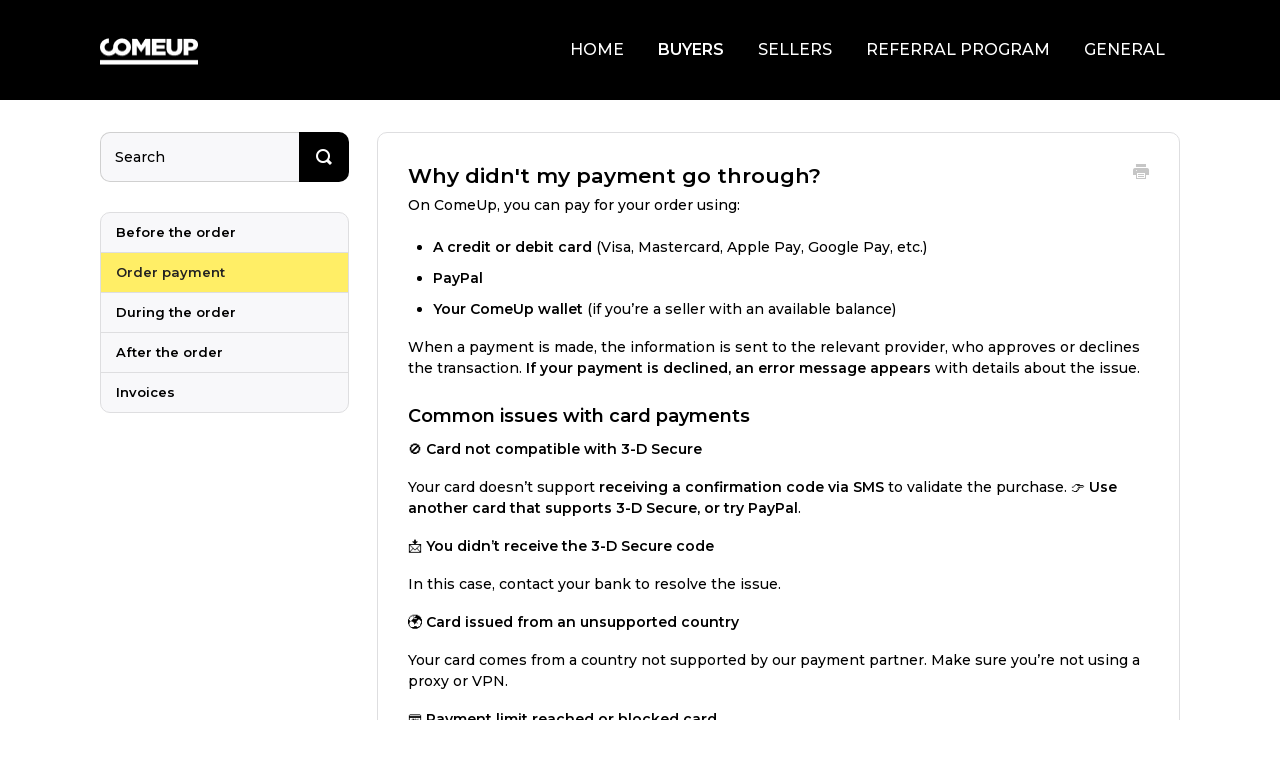

--- FILE ---
content_type: text/html; charset=utf-8
request_url: https://support-en.comeup.com/article/1478-why-didn-t-my-payment-go-through
body_size: 3743
content:


<!DOCTYPE html>
<html>
    
<head>
    <meta charset="utf-8"/>
    <title>Why didn&#x27;t my payment go through? - Comeup Support</title>
    <meta name="viewport" content="width=device-width, maximum-scale=1"/>
    <meta name="apple-mobile-web-app-capable" content="yes"/>
    <meta name="format-detection" content="telephone=no">
    <meta name="description" content="On ComeUp, you can pay for your order using: A credit or debit card (Visa, Mastercard, Apple Pay, Google Pay, etc.) PayPal Your ComeUp wallet (if you’re a selle"/>
    <meta name="author" content="ComeUp"/>
    <link rel="canonical" href="https://support-en.comeup.com/article/1478-why-didn-t-my-payment-go-through"/>
    
        
   
            <meta name="twitter:card" content="summary"/>
            <meta name="twitter:title" content="Why didn&#x27;t my payment go through?" />
            <meta name="twitter:description" content="On ComeUp, you can pay for your order using: A credit or debit card (Visa, Mastercard, Apple Pay, Google Pay, etc.) PayPal Your ComeUp wallet (if you’re a selle"/>


    

    
        <link rel="stylesheet" href="//d3eto7onm69fcz.cloudfront.net/assets/stylesheets/launch-1768579349996.css">
    
    <style>
        body { background: #f3f3f3; }
        .navbar .navbar-inner { background: #000000; }
        .navbar .nav li a, 
        .navbar .icon-private-w  { color: #ffffff; }
        .navbar .brand, 
        .navbar .nav li a:hover, 
        .navbar .nav li a:focus, 
        .navbar .nav .active a, 
        .navbar .nav .active a:hover, 
        .navbar .nav .active a:focus  { color: #ffffff; }
        .navbar a:hover .icon-private-w, 
        .navbar a:focus .icon-private-w, 
        .navbar .active a .icon-private-w, 
        .navbar .active a:hover .icon-private-w, 
        .navbar .active a:focus .icon-private-w { color: #ffffff; }
        #serp-dd .result a:hover,
        #serp-dd .result > li.active,
        #fullArticle strong a,
        #fullArticle a strong,
        .collection a,
        .contentWrapper a,
        .most-pop-articles .popArticles a,
        .most-pop-articles .popArticles a:hover span,
        .category-list .category .article-count,
        .category-list .category:hover .article-count { color: #000000; }
        #fullArticle, 
        #fullArticle p, 
        #fullArticle ul, 
        #fullArticle ol, 
        #fullArticle li, 
        #fullArticle div, 
        #fullArticle blockquote, 
        #fullArticle dd, 
        #fullArticle table { color:#000000; }
    </style>
    
        <link rel="stylesheet" href="//s3.amazonaws.com/helpscout.net/docs/assets/56bb58f59033607d708f3392/attachments/686289b6c48e8e0fccf139d5/style.css">
    
    <link rel="apple-touch-icon-precomposed" href="//d33v4339jhl8k0.cloudfront.net/docs/assets/56bb58f59033607d708f3392/images/646497132e13a93fff28a453/android-chrome-192x192.png">
    <link rel="shortcut icon" type="image/png" href="//d33v4339jhl8k0.cloudfront.net/docs/assets/56bb58f59033607d708f3392/images/646497138f8b75133bc2087b/favicon-32x32.png">
    <!--[if lt IE 9]>
    
        <script src="//d3eto7onm69fcz.cloudfront.net/assets/javascripts/html5shiv.min.js"></script>
    
    <![endif]-->
    
        <script type="application/ld+json">
        {"@context":"https://schema.org","@type":"WebSite","url":"https://support-en.comeup.com","potentialAction":{"@type":"SearchAction","target":"https://support-en.comeup.com/search?query={query}","query-input":"required name=query"}}
        </script>
    
        <script type="application/ld+json">
        {"@context":"https://schema.org","@type":"BreadcrumbList","itemListElement":[{"@type":"ListItem","position":1,"name":"Comeup Support","item":"https://support-en.comeup.com"},{"@type":"ListItem","position":2,"name":"Buyers","item":"https://support-en.comeup.com/collection/1433-buyers"},{"@type":"ListItem","position":3,"name":"Why didn't my payment go through?","item":"https://support-en.comeup.com/article/1478-why-didn-t-my-payment-go-through"}]}
        </script>
    
    
        <link rel="preconnect" href="https://fonts.googleapis.com">
<link rel="preconnect" href="https://fonts.gstatic.com" crossorigin>
<link href="https://fonts.googleapis.com/css2?family=Montserrat:wght@500;600&display=swap" rel="stylesheet"> 
    
</head>
    
    <body>
        
<header id="mainNav" class="navbar">
    <div class="navbar-inner">
        <div class="container-fluid">
            <a class="brand" href="https://comeup.com">
            
                
                    <img src="//d33v4339jhl8k0.cloudfront.net/docs/assets/56bb58f59033607d708f3392/images/685e94059ec77c0b45bd787e/logo.png" alt="Comeup Support" width="98" height="28">
                

            
            </a>
            
                <button type="button" class="btn btn-navbar" data-toggle="collapse" data-target=".nav-collapse">
                    <span class="sr-only">Toggle Navigation</span>
                    <span class="icon-bar"></span>
                    <span class="icon-bar"></span>
                    <span class="icon-bar"></span>
                </button>
            
            <div class="nav-collapse collapse">
                <nav role="navigation"><!-- added for accessibility -->
                <ul class="nav">
                    
                        <li id="home"><a href="/">Home <b class="caret"></b></a></li>
                    
                    
                        
                            <li  class="active"  id="buyers"><a href="/collection/1433-buyers">Buyers  <b class="caret"></b></a></li>
                        
                            <li  id="sellers"><a href="/collection/1436-sellers">Sellers  <b class="caret"></b></a></li>
                        
                            <li  id="referral-program"><a href="/collection/1544-referral-program">Referral program  <b class="caret"></b></a></li>
                        
                            <li  id="general"><a href="/collection/1439-general">General  <b class="caret"></b></a></li>
                        
                    
                    
                </ul>
                </nav>
            </div><!--/.nav-collapse -->
        </div><!--/container-->
    </div><!--/navbar-inner-->
</header>
        <section id="contentArea" class="container-fluid">
            <div class="row-fluid">
                <section id="main-content" class="span9">
                    <div class="contentWrapper">
                        
    
    <article id="fullArticle">
        <h1 class="title">Why didn&#x27;t my payment go through?</h1>
    
        <a href="javascript:window.print()" class="printArticle" title="Print this article" aria-label="Print this Article"><i class="icon-print"></i></a>
        <p>On ComeUp, you can pay for your order using:</p>
<ul>
 <li><strong>A credit or debit card</strong> (Visa, Mastercard, Apple Pay, Google Pay, etc.)</li>
 <li><strong>PayPal</strong></li>
 <li><strong>Your ComeUp wallet</strong> (if you’re a seller with an available balance)</li>
</ul>
<p>When a payment is made, the information is sent to the relevant provider, who approves or declines the transaction. <strong>If your payment is declined, an error message appears</strong> with details about the issue.</p>
<h2><strong>Common issues with card payments</strong></h2>
<p>🚫 <strong>Card not compatible with 3-D Secure</strong></p>
<p>Your card doesn’t support <strong>receiving a confirmation code via SMS</strong> to validate the purchase. 👉 <strong>Use another card that supports 3-D Secure, or try PayPal</strong>.</p>
<p>📩 <strong>You didn’t receive the 3-D Secure code</strong></p>
<p>In this case, contact your bank to resolve the issue.</p>
<p>🌍 <strong>Card issued from an unsupported country</strong></p>
<p>Your card comes from a country not supported by our payment partner. Make sure you’re not using a proxy or VPN.</p>
<p>💳 <strong>Payment limit reached or blocked card</strong></p>
<p>Your card may be declined due to a daily limit, temporary block, or bank refusal. Please check with your bank.</p>
<p>🔒 <strong>Card declined by our payment provider</strong></p>
<p>Some cards don’t pass our provider’s security checks. Try a different payment method or use PayPal.</p>
<h2><strong>The card payment is not working? Try paying with your card via PayPal</strong></h2>
<p>You can still pay by card through PayPal. Even without a PayPal account!</p>
<p>Just select <strong>“PayPal”</strong> at checkout. You’ll be redirected to the PayPal page—simply click <strong>“Pay by debit or credit card”</strong>, then enter your payment details to complete your purchase.</p><br>
<p>If the issue persists after these checks, <a href="https://comeup.com/en/helpcenter" target="_blank"><strong>contact our support team</strong></a> for assistance.</p>
    </article>
    

    <section class="articleFoot">
    

    <time class="lu" datetime=2025-03-11 >Last updated on March 11, 2025</time>
    </section>

                    </div><!--/contentWrapper-->
                    
                </section><!--/content-->
                <aside id="sidebar" class="span3">
                 

<form action="/search" method="GET" id="searchBar" class="sm" autocomplete="off">
    
                    <input type="hidden" name="collectionId" value="631b2fa4037bc877147b7767"/>
                    <input type="text" name="query" title="search-query" class="search-query" placeholder="Search" value="" aria-label="Search" />
                    <button type="submit">
                        <span class="sr-only">Toggle Search</span>
                        <i class="icon-search"></i>
                    </button>
                    <div id="serp-dd" style="display: none;" class="sb">
                        <ul class="result">
                        </ul>
                    </div>
                
</form>

                
                    <h3>Categories</h3>
                    <ul class="nav nav-list">
                    
                        
                            <li ><a href="/category/1442-avant-la-commande">Before the order  <i class="icon-arrow"></i></a></li>
                        
                    
                        
                            <li  class="active" ><a href="/category/1443-paiement-de-la-commande">Order payment  <i class="icon-arrow"></i></a></li>
                        
                    
                        
                            <li ><a href="/category/1444-pendant-la-commande">During the order  <i class="icon-arrow"></i></a></li>
                        
                    
                        
                            <li ><a href="/category/1445-apres-la-commande">After the order  <i class="icon-arrow"></i></a></li>
                        
                    
                        
                            <li ><a href="/category/1446-facturation">Invoices  <i class="icon-arrow"></i></a></li>
                        
                    
                    </ul>
                
                </aside><!--/span-->
            </div><!--/row-->
            <div id="noResults" style="display:none;">No results found</div>
            <footer>
                

<p>&copy;
    
        <a href="https://comeup.com">ComeUp</a>
    
    2026. <span>Powered by <a rel="nofollow noopener noreferrer" href="https://www.helpscout.com/docs-refer/?co=ComeUp&utm_source=docs&utm_medium=footerlink&utm_campaign=Docs+Branding" target="_blank">Help Scout</a></span>
    
        
    
</p>

            </footer>
        </section><!--/.fluid-container-->
        
        
    <script src="//d3eto7onm69fcz.cloudfront.net/assets/javascripts/app4.min.js"></script>

<script>
// keep iOS links from opening safari
if(("standalone" in window.navigator) && window.navigator.standalone){
// If you want to prevent remote links in standalone web apps opening Mobile Safari, change 'remotes' to true
var noddy, remotes = false;
document.addEventListener('click', function(event) {
noddy = event.target;
while(noddy.nodeName !== "A" && noddy.nodeName !== "HTML") {
noddy = noddy.parentNode;
}

if('href' in noddy && noddy.href.indexOf('http') !== -1 && (noddy.href.indexOf(document.location.host) !== -1 || remotes)){
event.preventDefault();
document.location.href = noddy.href;
}

},false);
}
</script>
        
    </body>
</html>




--- FILE ---
content_type: text/css
request_url: https://s3.amazonaws.com/helpscout.net/docs/assets/56bb58f59033607d708f3392/attachments/686289b6c48e8e0fccf139d5/style.css
body_size: 7822
content:
:root {
  --grey-215: #DEDEE0;
  --grey-50: #F8F8FA;
  --grey-900: #000;
  --yellow-400: #FE6;
}

body {
  font-family: 'Montserrat',sans-serif;
  font-size: 13px;
  font-weight: 500;
  line-height: 1.538;
  color: var(--grey-900);
  background-color: #fff;
  font-smooth: always;
  -webkit-font-smoothing: antialiased;
  -moz-osx-font-smoothing: grayscale;
}

strong {
  font-weight: 600;
  color: inherit !important;
}

/* Header
   ----------------------- */

.navbar .navbar-inner {
  height: 100px;
  background-color: var(--grey-900);
  box-shadow: none;
}

.navbar .brand {
  padding-top: 0;
  padding-bottom: 0;
}

.navbar .brand img {
  width: 98px;
  height: 27px;
}

#mainNav .container-fluid {
  display: flex;
  align-items: center;
  height: 100px;
}

.navbar .nav li a {
  text-transform: uppercase;
  font-size: 16px;
  font-weight: 500;
}

.navbar .nav .active a {
  font-weight: 700;
}

.navbar .nav .active .caret {
  display: none;
}

@media (min-width:769px) {
  .navbar .nav {
    bottom: 50%;
    transform: translateY(50%);
  }
}

@media (max-width:768px) {
  .navbar .btn-navbar {
    z-index: 20;
    top: 50%;
    margin-top: 0;
    transform: translateY(-50%);
  }

  .navbar .btn-navbar:hover .icon-bar,
  .navbar .btn-navbar .icon-bar {
    border-radius: 0;
    background: #fff;
    box-shadow: none;
  }

  .nav-collapse.collapse {
    z-index: 10;
    position: absolute;
    top: 0;
    right: -20px;
    left: -20px;
    padding: 15px;
    background: var(--grey-900);
  }

  #searchBar button {
    padding-top: 0;
    padding-bottom: 0;
  }

  #searchBar button .icon-search {
    line-height: 40px;
  }
}

/* Search home
   ----------------------- */

#docsSearch {
  display: flex;
  flex-direction: column;
  align-items: center;
  justify-content: center;
  height: 215px;
  border-bottom: none;
  background: var(--yellow-400) url(https://d33v4339jhl8k0.cloudfront.net/docs/assets/56bb58f59033607d708f3392/images/685e5260248c757ea7ab5de2/file-qyWYZ9QlPY.jpg) center no-repeat;
  background-size: cover;
}

#docsSearch h1 {
  margin: 0;
  text-shadow: 0 0 34px rgba(0, 0, 0, 0.55);
  font-size: 29px;
  font-weight: 600;
  line-height: 1.207;
  color: #FFF;
}

#docsSearch form {
  width: 400px;
  height: 40px;
  margin-top: 20px;
  max-width: calc(100% - 30px);
}

#searchBar {
  display: flex;
}

#searchBar .search-query {
  height: 40px;
  border-style: none;
  border-top-right-radius: 0;
  border-bottom-right-radius: 0;
  font-family: inherit;
  font-size: 13px;
  font-weight: 500;
  color: var(--grey-900);
  box-shadow: none;
}

input:focus {
  border: none;
  box-shadow: none !important;
}

input::placeholder {
  color: #000;
  opacity: 1;
}

#searchBar {
  padding: 0;
}

#searchBar button {
  position: unset !important;
  height: 100% !important;
  padding-right: 12px !important;
  padding-left: 12px !important;
  border: none !important;
  inset: unset;
}

#searchBar button .icon-search {
  color: #fff;
}

#searchBar button,
#searchBar button:hover {
  background: var(--grey-900) !important;
}

#searchBar button .icon-search {
  display: block;
}

#searchBar button span {
  display: none;
}

/* Autocomplete
   ----------------------- */

#serp-dd {
  top: 40px;
  border: none;
  box-shadow: none;
}

/* Articles home
   ----------------------- */

@media (max-width:768px) and (max-width:600px) {
  .category-list .category,
  .category-list.two-col .category {
    margin: 0;
  }
}

.category-list {
  display: grid;
  grid-template-columns: repeat(3,1fr);
  gap: 30px;
}

.category-list .category {
  display: flex;
  flex-direction: column;
  box-sizing: border-box;
  width: 100%;
  margin: unset;
  padding: 15px;
  vertical-align: unset;
}

.category-list.two-col .category {
  width: 100%;
}

.category-list .category,
.category-list .category:hover {
  border: 1px var(--grey-215) solid;
  border-radius: 5px;
  color: var(--grey-900);
  background: var(--grey-50);
}

.collection-category h2 a {
  font-size: 21px;
  font-weight: 600;
  line-height: 25px;
  color: var(--grey-900);
}

.collection-category h2 a:hover {
  border-bottom: none;
}

.category-list h3 {
  margin-top: 0;
  margin-bottom: 10px;
  font-size: 16px;
  font-weight: 600;
  line-height: 1.187;
  color: inherit;
}

.category-list .category p {
  margin-bottom: 10px;
  font-size: unset;
  color: inherit;
}

#serp-dd .result a:hover,
#serp-dd a,
#fullArticle a,
.related ul > li a span,
.contentWrapper a span {
  margin-bottom: 0;
  text-decoration: underline;
  font-size: 13px;
  font-weight: 600;
  color: var(--grey-900);
}

#serp-dd .result a {
  font-size: inherit;
}

#serp-dd .result a:hover {
  background: #F8F8FA;
}

.category-list .category .article-count {
  display: inline-block;
  align-self: center;
  margin: auto 0 0;
  padding: 9px;
  border: 1px var(--grey-900) solid;
  border-radius: 5px;
  font-weight: 600;
  vertical-align: middle;
}

/* Article
   ----------------------- */

#searchBar.sm {
  height: 50px;
}

#sidebar form .search-query {
  height: 100%;
  border-right: none;
  border-radius: 10px 0 0 10px;
  background: var(--grey-50);
}

#sidebar form button {
  padding-right: 17px !important;
  padding-left: 17px !important;
  border-top-right-radius: 10px;
  border-bottom-right-radius: 10px;
}

#sidebar h3,
#sidebar .icon-arrow {
  display: none !important;
}

#sidebar .nav-list {
  border: 1px var(--grey-215) solid;
  border-radius: 10px;
  overflow: hidden;
  background-color: var(--grey-50);
}

#sidebar .nav-list li {
  margin: 0;
}

#sidebar .nav-list a,
#sidebar .nav-list a:hover,
#sidebar .nav-list a:visited {
  text-decoration: none;
  color: var(--grey-900);
}

#sidebar .nav-list a {
  display: flex;
  align-items: center;
  margin: 0;
  padding: 12px 15px;
  text-shadow: none;
  font-size: 13px;
  font-weight: 600;
  line-height: 1.2;
}

#sidebar .nav-list li + li {
  border-top: 1px var(--grey-215) solid;
}

#sidebar .nav-list .active a,
#sidebar .nav-list .active a:hover,
#sidebar .nav-list .active a:visited {
  background: var(--yellow-400);
}

/* List articles
   ----------------------- */

#categoryHead .sort {
  display: none;
}

.contentWrapper {
  padding: 30px;
  border-color: var(--grey-215);
  border-radius: 10px;
  box-shadow: none;
}

.contentWrapper h1 {
  margin-bottom: 20px;
}

.related ul,
.articleList {
  display: flex;
  flex-direction: column;
  gap: 10px;
  margin-bottom: 0;
}

.articleList li {
  margin: 0;
}

.contentWrapper a span {
  font-size: 14px;
}

#categoryHead h1 {
  font-size: 21px;
  font-weight: 600;
  line-height: 1.1901;
}

.contentWrapper p.descrip {
  font-size: 14px;
  color: #7B7B7C;
}

@media (max-width:750px) {
  .collection-category .category-list {
    display: flex;
    flex-direction: column;
    align-items: center;
  }
}

@media (max-width:600px) {
  .collection-category .category-list {
    gap: 15px;
  }
}

/* Article
   ----------------------- */

#main-content {
  padding-left: 0;
  background-image: none;
}

.contentWrapper h1 {
  font-size: 21px;
  font-weight: 700;
}

#fullArticle h1,
#fullArticle h2,
#fullArticle h3,
#fullArticle h4,
#fullArticle h5 {
  color: var(--grey-900);
}

#fullArticle h2 {
  font-size: 18px;
}

#fullArticle h3 {
  font-size: 16px;
}

#fullArticle .video {
  height: auto;
  padding: 0;
  max-width: 100%;
  aspect-ratio: 16/9;
}

#fullArticle .video iframe {
  position: static;
  width: 100%;
  height: 100%;
}

#fullArticle .printArticle {
  top: 30px;
  right: 30px;
  text-decoration: none;
}

/* ----------------------------------------------------------
   Related
   ------------------------------------------------------- */

.related {
  margin-top: 30px;
  border: 1px var(--grey-215) solid;
  border-radius: 10px;
}

.related ul > li {
  padding: 0;
}

.related h3 {
  color: var(--grey-900);
}